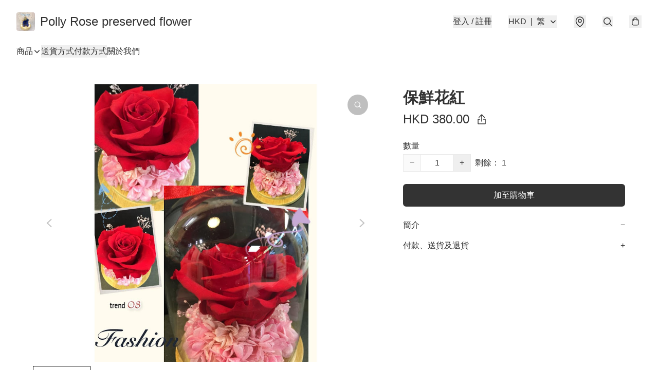

--- FILE ---
content_type: text/javascript
request_url: https://static.boutir.com/themes/modern/components/product/bt-product.c3a5ffb.js
body_size: 14402
content:
/*! For license information please see bt-product.c3a5ffb.js.LICENSE.txt */
try{!function(){var e="undefined"!=typeof window?window:"undefined"!=typeof global?global:"undefined"!=typeof globalThis?globalThis:"undefined"!=typeof self?self:{},t=(new e.Error).stack;t&&(e._sentryDebugIds=e._sentryDebugIds||{},e._sentryDebugIds[t]="1f3034fc-3020-4a9b-b396-f614686ca9e2",e._sentryDebugIdIdentifier="sentry-dbid-1f3034fc-3020-4a9b-b396-f614686ca9e2")}()}catch(e){}!function(){try{("undefined"!=typeof window?window:"undefined"!=typeof global?global:"undefined"!=typeof globalThis?globalThis:"undefined"!=typeof self?self:{}).SENTRY_RELEASE={id:"2.64.0"}}catch(e){}}(),window._bt.waitFor(["__framework__loaded__"]).then((()=>{(()=>{var e,t,r,n={1087:(e,t,r)=>{"use strict";function n(e,t){return n=Object.setPrototypeOf?Object.setPrototypeOf.bind():function(e,t){return e.__proto__=t,e},n(e,t)}r.d(t,{A:()=>n})},2474:(e,t,r)=>{"use strict";function n(e){if(void 0===e)throw new ReferenceError("this hasn't been initialised - super() hasn't been called");return e}r.d(t,{A:()=>n})},4686:(e,t,r)=>{var n=r(16699),o=r(70645);e.exports=function e(t,r){function i(e,o,a,u){try{var c=t[e](o),l=c.value;return l instanceof n?r.resolve(l.v).then((function(e){i("next",e,a,u)}),(function(e){i("throw",e,a,u)})):r.resolve(l).then((function(e){c.value=e,a(c)}),(function(e){return i("throw",e,a,u)}))}catch(e){u(e)}}var a;this.next||(o(e.prototype),o(e.prototype,"function"==typeof Symbol&&Symbol.asyncIterator||"@asyncIterator",(function(){return this}))),o(this,"_invoke",(function(e,t,n){function o(){return new r((function(t,r){i(e,n,t,r)}))}return a=a?a.then(o,o):o()}),!0)},e.exports.__esModule=!0,e.exports.default=e.exports},5405:(e,t,r)=>{"use strict";function n(){throw new TypeError("Invalid attempt to destructure non-iterable instance.\nIn order to be iterable, non-array objects must have a [Symbol.iterator]() method.")}r.d(t,{A:()=>n})},14319:e=>{function t(r){return e.exports=t="function"==typeof Symbol&&"symbol"==typeof Symbol.iterator?function(e){return typeof e}:function(e){return e&&"function"==typeof Symbol&&e.constructor===Symbol&&e!==Symbol.prototype?"symbol":typeof e},e.exports.__esModule=!0,e.exports.default=e.exports,t(r)}e.exports=t,e.exports.__esModule=!0,e.exports.default=e.exports},16699:e=>{e.exports=function(e,t){this.v=e,this.k=t},e.exports.__esModule=!0,e.exports.default=e.exports},17048:(e,t,r)=>{var n=r(16699),o=r(95726),i=r(59540),a=r(75800),u=r(4686),c=r(71918),l=r(22696);function s(){"use strict";var t=o(),r=t.m(s),f=(Object.getPrototypeOf?Object.getPrototypeOf(r):r.__proto__).constructor;function p(e){var t="function"==typeof e&&e.constructor;return!!t&&(t===f||"GeneratorFunction"===(t.displayName||t.name))}var d={throw:1,return:2,break:3,continue:3};function y(e){var t,r;return function(n){t||(t={stop:function(){return r(n.a,2)},catch:function(){return n.v},abrupt:function(e,t){return r(n.a,d[e],t)},delegateYield:function(e,o,i){return t.resultName=o,r(n.d,l(e),i)},finish:function(e){return r(n.f,e)}},r=function(e,r,o){n.p=t.prev,n.n=t.next;try{return e(r,o)}finally{t.next=n.n}}),t.resultName&&(t[t.resultName]=n.v,t.resultName=void 0),t.sent=n.v,t.next=n.n;try{return e.call(this,t)}finally{n.p=t.prev,n.n=t.next}}}return(e.exports=s=function(){return{wrap:function(e,r,n,o){return t.w(y(e),r,n,o&&o.reverse())},isGeneratorFunction:p,mark:t.m,awrap:function(e,t){return new n(e,t)},AsyncIterator:u,async:function(e,t,r,n,o){return(p(t)?a:i)(y(e),t,r,n,o)},keys:c,values:l}},e.exports.__esModule=!0,e.exports.default=e.exports)()}e.exports=s,e.exports.__esModule=!0,e.exports.default=e.exports},17545:(e,t,r)=>{"use strict";function n(e){return n="function"==typeof Symbol&&"symbol"==typeof Symbol.iterator?function(e){return typeof e}:function(e){return e&&"function"==typeof Symbol&&e.constructor===Symbol&&e!==Symbol.prototype?"symbol":typeof e},n(e)}r.d(t,{A:()=>n})},20205:(e,t,r)=>{"use strict";r.d(t,{A:()=>i});var n=r(17545),o=r(79824);function i(e){var t=(0,o.A)(e,"string");return"symbol"==(0,n.A)(t)?t:t+""}},22696:(e,t,r)=>{var n=r(14319).default;e.exports=function(e){if(null!=e){var t=e["function"==typeof Symbol&&Symbol.iterator||"@@iterator"],r=0;if(t)return t.call(e);if("function"==typeof e.next)return e;if(!isNaN(e.length))return{next:function(){return e&&r>=e.length&&(e=void 0),{value:e&&e[r++],done:!e}}}}throw new TypeError(n(e)+" is not iterable")},e.exports.__esModule=!0,e.exports.default=e.exports},23171:(e,t,r)=>{"use strict";function n(e,t){var r=null==e?null:"undefined"!=typeof Symbol&&e[Symbol.iterator]||e["@@iterator"];if(null!=r){var n,o,i,a,u=[],c=!0,l=!1;try{if(i=(r=r.call(e)).next,0===t){if(Object(r)!==r)return;c=!1}else for(;!(c=(n=i.call(r)).done)&&(u.push(n.value),u.length!==t);c=!0);}catch(e){l=!0,o=e}finally{try{if(!c&&null!=r.return&&(a=r.return(),Object(a)!==a))return}finally{if(l)throw o}}return u}}r.d(t,{A:()=>n})},27985:(e,t,r)=>{"use strict";r.d(t,{A:()=>o});var n=r(86284);function o(e,t){if(e){if("string"==typeof e)return(0,n.A)(e,t);var r={}.toString.call(e).slice(8,-1);return"Object"===r&&e.constructor&&(r=e.constructor.name),"Map"===r||"Set"===r?Array.from(e):"Arguments"===r||/^(?:Ui|I)nt(?:8|16|32)(?:Clamped)?Array$/.test(r)?(0,n.A)(e,t):void 0}}},29296:(e,t,r)=>{"use strict";r.d(t,{A:()=>o});var n=r(1087);function o(e,t){if("function"!=typeof t&&null!==t)throw new TypeError("Super expression must either be null or a function");e.prototype=Object.create(t&&t.prototype,{constructor:{value:e,writable:!0,configurable:!0}}),Object.defineProperty(e,"prototype",{writable:!1}),t&&(0,n.A)(e,t)}},30414:(e,t,r)=>{"use strict";r.d(t,{A:()=>i});var n=r(20205);function o(e,t){for(var r=0;r<t.length;r++){var o=t[r];o.enumerable=o.enumerable||!1,o.configurable=!0,"value"in o&&(o.writable=!0),Object.defineProperty(e,(0,n.A)(o.key),o)}}function i(e,t,r){return t&&o(e.prototype,t),r&&o(e,r),Object.defineProperty(e,"prototype",{writable:!1}),e}},55152:(e,t,r)=>{"use strict";function n(e,t){if(!(e instanceof t))throw new TypeError("Cannot call a class as a function")}r.d(t,{A:()=>n})},59540:(e,t,r)=>{var n=r(75800);e.exports=function(e,t,r,o,i){var a=n(e,t,r,o,i);return a.next().then((function(e){return e.done?e.value:a.next()}))},e.exports.__esModule=!0,e.exports.default=e.exports},64619:(e,t,r)=>{"use strict";r.d(t,{A:()=>i});var n=r(86284);var o=r(27985);function i(e){return function(e){if(Array.isArray(e))return(0,n.A)(e)}(e)||function(e){if("undefined"!=typeof Symbol&&null!=e[Symbol.iterator]||null!=e["@@iterator"])return Array.from(e)}(e)||(0,o.A)(e)||function(){throw new TypeError("Invalid attempt to spread non-iterable instance.\nIn order to be iterable, non-array objects must have a [Symbol.iterator]() method.")}()}},70645:e=>{function t(r,n,o,i){var a=Object.defineProperty;try{a({},"",{})}catch(r){a=0}e.exports=t=function(e,r,n,o){function i(r,n){t(e,r,(function(e){return this._invoke(r,n,e)}))}r?a?a(e,r,{value:n,enumerable:!o,configurable:!o,writable:!o}):e[r]=n:(i("next",0),i("throw",1),i("return",2))},e.exports.__esModule=!0,e.exports.default=e.exports,t(r,n,o,i)}e.exports=t,e.exports.__esModule=!0,e.exports.default=e.exports},71918:e=>{e.exports=function(e){var t=Object(e),r=[];for(var n in t)r.unshift(n);return function e(){for(;r.length;)if((n=r.pop())in t)return e.value=n,e.done=!1,e;return e.done=!0,e}},e.exports.__esModule=!0,e.exports.default=e.exports},72715:(e,t,r)=>{"use strict";function n(e){return n=Object.setPrototypeOf?Object.getPrototypeOf.bind():function(e){return e.__proto__||Object.getPrototypeOf(e)},n(e)}r.d(t,{A:()=>n})},75799:(e,t,r)=>{var n=r(17048)();e.exports=n;try{regeneratorRuntime=n}catch(e){"object"==typeof globalThis?globalThis.regeneratorRuntime=n:Function("r","regeneratorRuntime = r")(n)}},75800:(e,t,r)=>{var n=r(95726),o=r(4686);e.exports=function(e,t,r,i,a){return new o(n().w(e,t,r,i),a||Promise)},e.exports.__esModule=!0,e.exports.default=e.exports},79082:(e,t,r)=>{"use strict";r.d(t,{A:()=>u});var n=r(96488),o=r(23171),i=r(27985),a=r(5405);function u(e,t){return(0,n.A)(e)||(0,o.A)(e,t)||(0,i.A)(e,t)||(0,a.A)()}},79824:(e,t,r)=>{"use strict";r.d(t,{A:()=>o});var n=r(17545);function o(e,t){if("object"!=(0,n.A)(e)||!e)return e;var r=e[Symbol.toPrimitive];if(void 0!==r){var o=r.call(e,t||"default");if("object"!=(0,n.A)(o))return o;throw new TypeError("@@toPrimitive must return a primitive value.")}return("string"===t?String:Number)(e)}},82498:(e,t,r)=>{"use strict";var n=r(20205);function o(e,t,r){return(t=(0,n.A)(t))in e?Object.defineProperty(e,t,{value:r,enumerable:!0,configurable:!0,writable:!0}):e[t]=r,e}var i=r(64619),a=r(86330),u=r(55152),c=r(30414),l=r(95309),s=r(72715),f=r(29296),p=r(17545),d=r(75799),y=r.n(d);r(58070),r(16411),r(33873),r(18981),r(69375),r(5305),r(79620),r(48605),r(82438),r(50020),r(12266),r(57327),r(74786),r(48404),r(75668),r(7678),r(81909),r(68291),r(80630),r(27270),r(37087),r(18867),r(85668),r(69033),r(68903),r(21018),r(1415),r(4448),r(58871),r(56539),r(11011),r(47010),r(73552),new Set,r(11875);const m=window._bt;var v;r(17403),r(27968),r(98376),r(14293);!function(e){e.AUD="Australian Dollar",e.BRL="Brazilian Real",e.CAD="Canadian Dollar",e.CHF="Swiss Franc",e.CNY="Chinese Yuan",e.CZK="Czech Republic Koruna",e.DKK="Danish Krone",e.EUR="Euro",e.GBP="British Pound",e.HKD="Hong Kong Dollar",e.HUF="Hungarian Forint",e.IDR="Indonesian Rupiah",e.ILS="Israeli New Sheqel",e.INR="Indian rupee",e.JPY="Japanese Yen",e.KRW="South Korean won",e.MMK="Myanmar Kyat",e.MXN="Mexican Peso",e.MYR="Malaysian Ringgit",e.NGN="Nigerian naira",e.NOK="Norwegian Krone",e.NZD="New Zealand Dollar",e.PHP="Philippine Peso",e.PLN="Polish Zloty",e.SEK="Swedish Krona",e.SGD="Singapore Dollar",e.THB="Thai Baht",e.TWD="New Taiwan Dollar",e.USD="U.S. Dollar",e.VND="Vietnamese dong",e.ZAR="South African rand"}(v||(v={}));r(10865),r(86348),r(68803),r(86741),r(62234),r(47748),r(38909),r(8094),r(87573),r(64727),r(68470),r(69431),r(10568),r(46929);new Map;var h;r(33975);!function(e){e["zh-Hant"]="繁",e["zh-Hans"]="简",e.en="EN",e.ms="BM",e.ina="IND",e.ja="JA",e.ko="KO",e.Thai="TH"}(h||(h={}));b=Object.keys(h),m.langs.length&&(b=m.langs.filter((function(e){return b.includes(e)}))),b.sort((function(e,t){return e===m.default_lang?-1:t===m.default_lang?1:0}));var b,_=function(e){switch(e){case"zh-Hant":return"zh-HK";case"zh-Hans":return"zh";case"ms":return"ms";case"ina":return"id";case"ja":return"ja";case"ko":return"ko";case"Thai":return"th";default:return"en"}},g=_(m.lang);_(m.default_lang),r(72273);function O(e,t){this.v=e,this.k=t}function w(e){return new O(e,0)}function A(e){var t,r;function n(t,r){try{var i=e[t](r),a=i.value,u=a instanceof O;Promise.resolve(u?a.v:a).then((function(r){if(u){var c="return"===t?"return":"next";if(!a.k||r.done)return n(c,r);r=e[c](r).value}o(i.done?"return":"normal",r)}),(function(e){n("throw",e)}))}catch(e){o("throw",e)}}function o(e,o){switch(e){case"return":t.resolve({value:o,done:!0});break;case"throw":t.reject(o);break;default:t.resolve({value:o,done:!1})}(t=t.next)?n(t.key,t.arg):r=null}this._invoke=function(e,o){return new Promise((function(i,a){var u={key:e,arg:o,resolve:i,reject:a,next:null};r?r=r.next=u:(t=r=u,n(e,o))}))},"function"!=typeof e.return&&(this.return=void 0)}A.prototype["function"==typeof Symbol&&Symbol.asyncIterator||"@@asyncIterator"]=function(){return this},A.prototype.next=function(e){return this._invoke("next",e)},A.prototype.throw=function(e){return this._invoke("throw",e)},A.prototype.return=function(e){return this._invoke("return",e)};var P=r(38434),j=function(){var e=(0,a.A)(y().mark((function e(t,r){return y().wrap((function(e){for(;;)switch(e.prev=e.next){case 0:if(m.tOta.resolved){e.next=1;break}return e.next=1,m.tOta.loadRelation(g);case 1:if(m.tOta.resolved){e.next=2;break}return e.next=2,m.tOta.loadStatic();case 2:return e.abrupt("return",(0,m.tCore)(t,r));case 3:case"end":return e.stop()}}),e)})));return function(t,r){return e.apply(this,arguments)}}();function x(){var e;return e=y().mark((function e(t,r,n,o){return y().wrap((function(e){for(;;)switch(e.prev=e.next){case 0:return e.next=1,(0,m.tCore)(t,r,n,o);case 1:if(m.tOta.resolved){e.next=4;break}return e.next=2,w(m.tOta.loadRelation(g));case 2:if(m.tOta.resolved){e.next=3;break}return e.next=3,w(m.tOta.loadStatic());case 3:return e.next=4,(0,m.tCore)(t,r,n,o);case 4:case"end":return e.stop()}}),e)})),x=function(){return new A(e.apply(this,arguments))},x.apply(this,arguments)}var S,E,D,I,R,k,M,N,T,C,L,F,q,B,V,G,U,K,H,Y,z,W,Z,Q,$=function(e,t,r,n){return(0,P.Z)(function(e,t,r,n){return x.apply(this,arguments)}(e,t,r,n))},J=(r(91321),r(34147),r(56569),r(1971)),X=r(79082),ee=r(85018);r(97107),r(93510),r(2432),r(63252),r(42315),r(29911),r(93277),r(99819),r(34840),r(73185);!function(e){e[e.NONE=0]="NONE",e[e.CART=1]="CART",e[e.DELIVERY=2]="DELIVERY",e[e.PAYMENT=3]="PAYMENT",e[e.REVIEW=4]="REVIEW"}(S||(S={})),function(e){e.PHONE="phone",e.EMAIL="email",e.USERNAME="username",e.FBAPP="fbapp",e.GOOGLEAPP="googleapp",e.APPLEAPP="appleapp"}(E||(E={})),function(e){e.ACTIVE="active",e.PENDING="pending",e.MIGRATING="migrating",e.MIGRATED="migrated"}(D||(D={})),function(e){e.active="active",e.inactive="inactive",e.uninitialized="uninitialized"}(I||(I={})),function(e){e.payout="payout",e.payout_revert="payout_revert",e.cashback="cashback",e.order_failed="order_failed",e.merchant_edit="merchant_edit"}(R||(R={})),function(e){e[e.PENDING=-1]="PENDING",e.PROCESSING="0",e.ALL_SHIPPED="1",e.INVALID="2",e.PENDING_FOR_PAYMENT="3",e.PENDING_FOR_PAYMENT_CONFIRMATION="4",e.READY_FOR_PICKUP="6"}(k||(k={})),function(e){e[e.FAILED=-2]="FAILED",e[e.PENDING=-1]="PENDING",e[e.CONFIRMED=0]="CONFIRMED",e[e.WAITING_FOR_VERIFY=1]="WAITING_FOR_VERIFY",e[e.WAITING_FOR_RECEIPT=2]="WAITING_FOR_RECEIPT",e[e.UNPAID=3]="UNPAID"}(M||(M={})),function(e){e[e.paypal=1]="paypal",e[e.banktransfer=2]="banktransfer",e[e.cash=3]="cash",e[e.applepay=4]="applepay",e[e.stripe=5]="stripe",e[e.androidpay=6]="androidpay",e[e.ecpay=7]="ecpay",e[e.googlepay=8]="googlepay",e[e.payme=9]="payme",e[e.payme_business=10]="payme_business",e[e.alipay=11]="alipay",e[e.alipay_hk=12]="alipay_hk",e[e.hsbc_fps=13]="hsbc_fps",e[e.globalpayments=15]="globalpayments",e[e.payDollar=16]="payDollar",e[e.cityline=17]="cityline",e[e.octopus=18]="octopus",e[e.atome=19]="atome",e[e.iPay88=20]="iPay88",e[e.yedpay_alipay=21]="yedpay_alipay",e[e.yedpay_alipay_hk=22]="yedpay_alipay_hk",e[e.wechat_pay=23]="wechat_pay",e[e.unionpay=24]="unionpay",e[e.tapngo=36]="tapngo",e[e.mpitesan=39]="mpitesan",e[e.yedpay_visa_mastercard=40]="yedpay_visa_mastercard",e[e.mpu=41]="mpu",e[e.billplz=42]="billplz",e[e.na=43]="na",e[e.offsite=44]="offsite",e[e.xpay=45]="xpay",e[e.manual=46]="manual",e[e.customized=47]="customized",e[e.kpay_card=48]="kpay_card",e[e.kpay_wechat_pay=49]="kpay_wechat_pay",e[e.kpay_alipay_cn=50]="kpay_alipay_cn",e[e.kpay_alipay_hk=51]="kpay_alipay_hk"}(N||(N={})),function(e){e.IMPORT="-1",e.DRAFT="0",e.PUBLISHED="1",e.DELETED="2"}(T||(T={})),function(e){e.NOBUY="0",e.REDIRECT="1",e.CANBUY="2",e.OWN="3"}(C||(C={})),function(e){e[e.IMPORT=-1]="IMPORT",e[e.DRAFT=0]="DRAFT",e[e.PUBLISHED=1]="PUBLISHED",e[e.DELETED=2]="DELETED"}(L||(L={})),function(e){e[e.NOBUY=0]="NOBUY",e[e.REDIRECT=1]="REDIRECT",e[e.CANBUY=2]="CANBUY",e[e.OWN=3]="OWN"}(F||(F={})),function(e){e[e.NORMAL=0]="NORMAL",e[e.SKIP_ALL_EXCEPT_FREE_SHIPPING=1]="SKIP_ALL_EXCEPT_FREE_SHIPPING"}(q||(q={})),function(e){e[e.NORMAL=0]="NORMAL",e[e.SKIP_ALL=1]="SKIP_ALL"}(B||(B={})),function(e){e[e.NORMAL=0]="NORMAL",e[e.SKIP_ALL=1]="SKIP_ALL"}(V||(V={})),function(e){e.PUBLIC="0",e.PRIVATE="1"}(G||(G={})),function(e){e.retail="retail",e.office="office"}(U||(U={})),function(e){e.Url="url",e.Page="page",e.Category="category"}(K||(K={})),function(e){e.Image="image",e.ImageLeftVertical="image_left_vertical",e.ImageRightVertical="image_right_vertical",e.ImageLeftSquare="image_left_square",e.ImageTopHorizontal="image_top_horizontal",e.Text="text"}(H||(H={})),function(e){e.Image="image",e.ImageLeftVertical="image_left_vertical",e.ImageRightVertical="image_right_vertical",e.ImageLeftSquare="image_left_square",e.ImageTopHorizontal="image_top_horizontal",e.Text="text"}(Y||(Y={})),function(e){e.None="none",e.Underline="underline"}(z||(z={})),function(e){e.Normal="normal",e.Italic="italic"}(W||(W={})),function(e){e.Normal="normal",e.Lighter="lighter",e.Bold="bold",e.Bolder="bolder",e.Value100="100",e.Value200="200",e.Value300="300",e.Value400="400",e.Value500="500",e.Value600="600",e.Value700="700",e.Value800="800",e.Value900="900"}(Z||(Z={})),function(e){e.Custom="custom",e.FirstTimeDiscountCampaign="first_time_discount_campaign",e.SelectedMemberDiscountCampaign="selected_member_discount_campaign"}(Q||(Q={}));var te,re=r(66060),ne=r(42853);r(29793);"undefined"==typeof WeakRef&&(window.WeakRef=((te=function(){function e(t){(0,u.A)(this,e),e.wm.set(this,t)}return(0,c.A)(e,[{key:"deref",value:function(){return e.wm.get(this)}}])}()).wm=new WeakMap,te));window.__context_root_attached||(window.__context_root_attached=!0,(new re.aU).attach(document.documentElement));var oe=(0,re.q6)("product");r(27534);r(6501),r(29742);var ie=r(19894),ae=function(e){return null===m.customer_tier_levels||void 0===m.customer_tier_levels?void 0:m.customer_tier_levels.find((function(t){return t.id===e}))};function ue(e,t){var r=Object.keys(e);if(Object.getOwnPropertySymbols){var n=Object.getOwnPropertySymbols(e);t&&(n=n.filter((function(t){return Object.getOwnPropertyDescriptor(e,t).enumerable}))),r.push.apply(r,n)}return r}function ce(e){for(var t=1;t<arguments.length;t++){var r=null!=arguments[t]?arguments[t]:{};t%2?ue(Object(r),!0).forEach((function(t){o(e,t,r[t])})):Object.getOwnPropertyDescriptors?Object.defineProperties(e,Object.getOwnPropertyDescriptors(r)):ue(Object(r)).forEach((function(t){Object.defineProperty(e,t,Object.getOwnPropertyDescriptor(r,t))}))}return e}function le(e,t){var r="undefined"!=typeof Symbol&&e[Symbol.iterator]||e["@@iterator"];if(!r){if(Array.isArray(e)||(r=function(e,t){if(e){if("string"==typeof e)return se(e,t);var r={}.toString.call(e).slice(8,-1);return"Object"===r&&e.constructor&&(r=e.constructor.name),"Map"===r||"Set"===r?Array.from(e):"Arguments"===r||/^(?:Ui|I)nt(?:8|16|32)(?:Clamped)?Array$/.test(r)?se(e,t):void 0}}(e))||t&&e&&"number"==typeof e.length){r&&(e=r);var n=0,o=function(){};return{s:o,n:function(){return n>=e.length?{done:!0}:{done:!1,value:e[n++]}},e:function(e){throw e},f:o}}throw new TypeError("Invalid attempt to iterate non-iterable instance.\nIn order to be iterable, non-array objects must have a [Symbol.iterator]() method.")}var i,a=!0,u=!1;return{s:function(){r=r.call(e)},n:function(){var e=r.next();return a=e.done,e},e:function(e){u=!0,i=e},f:function(){try{a||null==r.return||r.return()}finally{if(u)throw i}}}}function se(e,t){(null==t||t>e.length)&&(t=e.length);for(var r=0,n=Array(t);r<t;r++)n[r]=e[r];return n}var fe=function(e,t,r){var n=e.volume_pricing,o=e.volume_pricing_enabled,i=t.member_tier_prices,a=t.option_original_price,u=t.option_price,c=t.basic_member_price;if(o&&n.length)return{isDiscount:!1,isMember:!1,original:a,price:a};if(r&&null!=i&&i.length){var l,s=le(i);try{for(s.s();!(l=s.n()).done;){var f=l.value,p=f.tier_level_id,d=f.price;if(r.member_tier_id===p){var y=u>d;return{isDiscount:y,isMember:y,tier:ae(p),original:u,price:d}}}}catch(e){s.e(e)}finally{s.f()}}return null!==c&&c<u?{isDiscount:!0,isMember:!0,original:u,price:c}:a?{isDiscount:a>u,isMember:!1,original:a,price:u}:{isDiscount:!1,isMember:!1,original:0,price:0}},pe=function(e,t,r){return e?t?fe(e,t,r):function(e,t){var r=e.original_price,n=e.price,o=e.item_options,a=e.volume_pricing_enabled,u=e.volume_pricing;if(a&&u.length)return{isDiscount:!1,isMember:!1,original:r,price:r};if(r<=0||0===o.length)return{isDiscount:!1,isMember:!1,original:r,price:n};var c=fe(e,o[0],t),l=Math.max.apply(Math,(0,i.A)(o.map((function(r,n){return 0===n?c:fe(e,r,t)})).map((function(e){return e.price}))));return ce(ce({},c),{},{highest:l})}(e,r):{isDiscount:!1,isMember:!1,original:-1,price:-1}},de=function(e){var t,r,n=arguments.length>1&&void 0!==arguments[1]?arguments[1]:1,o=arguments.length>2?arguments[2]:void 0;if(!e)return{remaining:0,limit:-1,max:-1,qty:n,rawQty:n};var i=e.id,a=e.option_quantity,u=e.purchase_limit,c=e.unlimited_quantity,l=!0===c?-1:!1===c?Math.max(0,a):a,s="number"==typeof u?u:-1;if(0===l)return{remaining:0,limit:s,max:0,qty:n,rawQty:n};var f=function(e,t,r){return 0===t||0===r?0:-1===t&&-1===r?-1:-1===t?Math.max(0,r-e):-1===r?Math.max(0,t-e):Math.max(0,Math.min(t,r)-e)}(null!==(t=null==o||null===(r=o.line_items.find((function(e){return"order"===e.type&&e.variant_id===i})))||void 0===r?void 0:r.quantity)&&void 0!==t?t:0,l,s);return{remaining:l,limit:s,max:f,qty:ye(n,f),rawQty:n}},ye=function(e,t){return Math.max(0,-1===t?e:Math.min(e,t))},me=function(e){var t,r,n=e.basic_member_price,o=e.id,i=e.languages,a=e.member_tier_prices,u=e.options,c=e.original_price,l=e.price,s=e.product_image,f=e.purchase_limit,p=e.quantity,d=e.raw_member_price,y=e.storage_type,m=e.unlimited_quantity,v=e.youtube_video;return{basic_member_price:n,id:o,item_option:Object.fromEntries(null!==(t=null==u?void 0:u.map((function(e){return[e.name,e.value]})))&&void 0!==t?t:[]),item_photos:s?[s]:[],languages:i,member_tier_prices:null!==(r=null==a?void 0:a.map((function(e){return{tier_level_id:e.member_tier_id,price:e.price}})))&&void 0!==r?r:[],option_quantity:p,option_original_price:c,option_price:l,purchase_limit:f,raw_member_price:d,storage_type:y,unlimited_quantity:m,youtube_videos:v?[v]:[]}},ve=function(e){var t=e.campaign_handling,r=e.category_ids,n=e.currency,o=e.description,i=e.free_shipping_handling,a=e.fw_video_ids,u=e.hashtags,c=e.html_description,l=e.id,s=e.languages,f=e.pre_order_enabled,p=e.product_images,d=e.product_url,y=e.promo_code_handling,m=e.purchase_end_time,v=e.purchase_start_time,h=e.status,b=e.title,_=e.variants,g=e.variants_summary,O=e.visibility,w=e.volume_pricing_enabled,A=e.volume_pricing,P=e.youtube_videos;return{campaign_handling:t,category_ids:r,free_shipping_handling:i,fw_video_ids:a,html_description:c,item_currency:n,item_description:o,item_hashtags:u,item_id:l,item_option_summary:g,item_options:_.map(me),item_photos:p,item_title:b,item_url:d,languages:s,original_price:_[0].original_price,pre_order_enabled:f,price:_[0].price,promo_code_handling:y,purchase_end_time:m?new Date(m).getTime():null,purchase_start_time:v?new Date(v).getTime():null,status:h,videos:P,visibility:O,volume_pricing_enabled:w,volume_pricing:A,youtube_videos:P}};function he(e,t){var r=Object.keys(e);if(Object.getOwnPropertySymbols){var n=Object.getOwnPropertySymbols(e);t&&(n=n.filter((function(t){return Object.getOwnPropertyDescriptor(e,t).enumerable}))),r.push.apply(r,n)}return r}function be(e){for(var t=1;t<arguments.length;t++){var r=null!=arguments[t]?arguments[t]:{};t%2?he(Object(r),!0).forEach((function(t){o(e,t,r[t])})):Object.getOwnPropertyDescriptors?Object.defineProperties(e,Object.getOwnPropertyDescriptors(r)):he(Object(r)).forEach((function(t){Object.defineProperty(e,t,Object.getOwnPropertyDescriptor(r,t))}))}return e}function _e(e){var t;if(200!==(null==e||null===(t=e.meta)||void 0===t?void 0:t.code))throw new Error("Failed to fetch products");return e}r(94149);function ge(e,t){var r="undefined"!=typeof Symbol&&e[Symbol.iterator]||e["@@iterator"];if(!r){if(Array.isArray(e)||(r=function(e,t){if(e){if("string"==typeof e)return Oe(e,t);var r={}.toString.call(e).slice(8,-1);return"Object"===r&&e.constructor&&(r=e.constructor.name),"Map"===r||"Set"===r?Array.from(e):"Arguments"===r||/^(?:Ui|I)nt(?:8|16|32)(?:Clamped)?Array$/.test(r)?Oe(e,t):void 0}}(e))||t&&e&&"number"==typeof e.length){r&&(e=r);var n=0,o=function(){};return{s:o,n:function(){return n>=e.length?{done:!0}:{done:!1,value:e[n++]}},e:function(e){throw e},f:o}}throw new TypeError("Invalid attempt to iterate non-iterable instance.\nIn order to be iterable, non-array objects must have a [Symbol.iterator]() method.")}var i,a=!0,u=!1;return{s:function(){r=r.call(e)},n:function(){var e=r.next();return a=e.done,e},e:function(e){u=!0,i=e},f:function(){try{a||null==r.return||r.return()}finally{if(u)throw i}}}}function Oe(e,t){(null==t||t>e.length)&&(t=e.length);for(var r=0,n=Array(t);r<t;r++)n[r]=e[r];return n}function we(e,t){var r=Object.keys(e);if(Object.getOwnPropertySymbols){var n=Object.getOwnPropertySymbols(e);t&&(n=n.filter((function(t){return Object.getOwnPropertyDescriptor(e,t).enumerable}))),r.push.apply(r,n)}return r}function Ae(e){for(var t=1;t<arguments.length;t++){var r=null!=arguments[t]?arguments[t]:{};t%2?we(Object(r),!0).forEach((function(t){o(e,t,r[t])})):Object.getOwnPropertyDescriptors?Object.defineProperties(e,Object.getOwnPropertyDescriptors(r)):we(Object(r)).forEach((function(t){Object.defineProperty(e,t,Object.getOwnPropertyDescriptor(r,t))}))}return e}var Pe=function(e,t){return e.tier_level_id&&(!t||t.require_signup||t.member_tier_id!==e.tier_level_id)},je=function(e,t,r){var n,o=[];return null==r||null===(n=r.line_items)||void 0===n||n.forEach((function(r,n){r.product_id===e&&r.campaign_id===t&&o.push(Ae(Ae({},r),{},{index:n}))})),o},xe=function(e){var t,r=arguments.length>1&&void 0!==arguments[1]?arguments[1]:{},n=r.all_can_see_campaigns,o=void 0===n?[]:n,i=r.member,a=r.order,u=ge(o);try{var c,l=function(){var r=t.value;if("AddOnCampaign"!==r.type)return 0;if(!r.audiences)return 0;var n,o=ge(r.audiences);try{for(o.s();!(n=o.n()).done;){var u,c,l=n.value;if(null!==(u=l.add_on_deals)&&void 0!==u&&u.length&&((null===(c=l.required_products)||void 0===c||null===(c=c[0])||void 0===c?void 0:c.item.item_id)===e&&!Pe(l,i)))return{v:{campaign:r,audience:l,add_on_deals:l.add_on_deals.map((function(e){var t=je(e.item.item_id,r.id,a);return Ae(Ae({},e),{},{related:t,checked:t.length>0,error:""})}))}}}}catch(e){o.e(e)}finally{o.f()}};for(u.s();!(t=u.n()).done;)if(0!==(c=l())&&c)return c.v}catch(e){u.e(e)}finally{u.f()}return null};function Se(e,t){if(null==e)return{};var r,n,o=function(e,t){if(null==e)return{};var r={};for(var n in e)if({}.hasOwnProperty.call(e,n)){if(-1!==t.indexOf(n))continue;r[n]=e[n]}return r}(e,t);if(Object.getOwnPropertySymbols){var i=Object.getOwnPropertySymbols(e);for(n=0;n<i.length;n++)r=i[n],-1===t.indexOf(r)&&{}.propertyIsEnumerable.call(e,r)&&(o[r]=e[r])}return o}var Ee=(0,re.q6)("me");function De(e,t){var r=Object.keys(e);if(Object.getOwnPropertySymbols){var n=Object.getOwnPropertySymbols(e);t&&(n=n.filter((function(t){return Object.getOwnPropertyDescriptor(e,t).enumerable}))),r.push.apply(r,n)}return r}function Ie(e){for(var t=1;t<arguments.length;t++){var r=null!=arguments[t]?arguments[t]:{};t%2?De(Object(r),!0).forEach((function(t){o(e,t,r[t])})):Object.getOwnPropertyDescriptors?Object.defineProperties(e,Object.getOwnPropertyDescriptors(r)):De(Object(r)).forEach((function(t){Object.defineProperty(e,t,Object.getOwnPropertyDescriptor(r,t))}))}return e}var Re=function(e){var t;return null!==(t=e.order.line_items)&&void 0!==t&&t.length&&(e.order.line_items=e.order.line_items.map((function(e,t){return Ie(Ie({},e),{},{index:t})}))),e},ke=function(){var e=(0,a.A)(y().mark((function e(t){return y().wrap((function(e){for(;;)switch(e.prev=e.next){case 0:return e.abrupt("return",(0,m.post)("/apis/storefront/orders",{step:0,line_items:t.map((function(e){return{product_id:e.product_id,variant_id:e.variant_id,type:e.type,quantity:e.quantity,campaign_id:e.campaign_id}})),customer:{language:m.lang,timezone:Intl.DateTimeFormat().resolvedOptions().timeZone}}).catch((function(e){return e})).then(Re));case 1:case"end":return e.stop()}}),e)})));return function(t){return e.apply(this,arguments)}}(),Me=function(e,t){return e.product_id===t.product_id&&e.type===t.type&&e.campaign_id===t.campaign_id&&e.coupon_code===t.coupon_code},Ne=["fb_pixel_events","errors"];function Te(e,t){var r=Object.keys(e);if(Object.getOwnPropertySymbols){var n=Object.getOwnPropertySymbols(e);t&&(n=n.filter((function(t){return Object.getOwnPropertyDescriptor(e,t).enumerable}))),r.push.apply(r,n)}return r}function Ce(e){for(var t=1;t<arguments.length;t++){var r=null!=arguments[t]?arguments[t]:{};t%2?Te(Object(r),!0).forEach((function(t){o(e,t,r[t])})):Object.getOwnPropertyDescriptors?Object.defineProperties(e,Object.getOwnPropertyDescriptors(r)):Te(Object(r)).forEach((function(t){Object.defineProperty(e,t,Object.getOwnPropertyDescriptor(r,t))}))}return e}function Le(){try{var e=!Boolean.prototype.valueOf.call(Reflect.construct(Boolean,[],(function(){})))}catch(e){}return(Le=function(){return!!e})()}var Fe=function(e,t,r,n){var o,i=arguments.length,a=i<3?t:null===n?n=Object.getOwnPropertyDescriptor(t,r):n;if("object"===("undefined"==typeof Reflect?"undefined":(0,p.A)(Reflect))&&"function"==typeof Reflect.decorate)a=Reflect.decorate(e,t,r,n);else for(var u=e.length-1;u>=0;u--)(o=e[u])&&(a=(i<3?o(a):i>3?o(t,r,a):o(t,r))||a);return i>3&&a&&Object.defineProperty(t,r,a),a},qe=function(e,t){if("object"===("undefined"==typeof Reflect?"undefined":(0,p.A)(Reflect))&&"function"==typeof Reflect.metadata)return Reflect.metadata(e,t)},Be=function(e){var t=function(e){function t(){return(0,u.A)(this,t),function(e,t,r){return t=(0,s.A)(t),(0,l.A)(e,Le()?Reflect.construct(t,r||[],(0,s.A)(e).constructor):t.apply(e,r))}(this,t,arguments)}return(0,f.A)(t,e),(0,c.A)(t,[{key:"setMeState",value:function(e){var t,r=arguments.length>1&&void 0!==arguments[1]&&arguments[1];null===(t=this.me)||void 0===t||t.setState(e,r)}},{key:"updateLineItems",value:(r=(0,a.A)(y().mark((function e(t,r){var n,o,a,u,c,l,s,f,p,d,m,v,h;return y().wrap((function(e){for(;;)switch(e.prev=e.next){case 0:if(!(new Set(t.filter((function(e){return!!e.storage_type})).map((function(e){return e.storage_type}))).size>1)){e.next=2;break}return m=Error,e.next=1,j("LineItemMixedStorageTypes");case 1:throw v=e.sent,new m(v);case 2:return r?this.setMeState({isFetching:!0,order:Ce(Ce({},this.me.order),{},{line_items:t})}):this.setMeState({isFetching:!0}),n=t.reduce((function(e,t){return t.variant_id?e[0].push(t):e[1].push(t),e}),[[],[]]),o=(0,X.A)(n,2),a=o[0],u=o[1],e.prev=3,e.next=4,ke(a);case 4:return l=e.sent,s=l.fb_pixel_events,f=l.errors,p=void 0===f?[]:f,d=Se(l,Ne),(c=d.order.line_items).push.apply(c,(0,i.A)(u)),this.setMeState(Ce(Ce({},d),{},{errors:p,isFetching:!1})),e.abrupt("return",{errors:p,fb_pixel_events:s});case 5:throw e.prev=5,h=e.catch(3),this.setMeState({isFetching:!1}),h;case 6:case"end":return e.stop()}}),e,this,[[3,5]])}))),function(e,t){return r.apply(this,arguments)})}]);var r}(e);return Fe([(0,re.Fg)({context:Ee,subscribe:!0}),(0,J.MZ)({attribute:!1}),qe("design:type",Object)],t.prototype,"me",void 0),t};function Ve(e,t){var r="undefined"!=typeof Symbol&&e[Symbol.iterator]||e["@@iterator"];if(!r){if(Array.isArray(e)||(r=function(e,t){if(e){if("string"==typeof e)return Ge(e,t);var r={}.toString.call(e).slice(8,-1);return"Object"===r&&e.constructor&&(r=e.constructor.name),"Map"===r||"Set"===r?Array.from(e):"Arguments"===r||/^(?:Ui|I)nt(?:8|16|32)(?:Clamped)?Array$/.test(r)?Ge(e,t):void 0}}(e))||t&&e&&"number"==typeof e.length){r&&(e=r);var n=0,o=function(){};return{s:o,n:function(){return n>=e.length?{done:!0}:{done:!1,value:e[n++]}},e:function(e){throw e},f:o}}throw new TypeError("Invalid attempt to iterate non-iterable instance.\nIn order to be iterable, non-array objects must have a [Symbol.iterator]() method.")}var i,a=!0,u=!1;return{s:function(){r=r.call(e)},n:function(){var e=r.next();return a=e.done,e},e:function(e){u=!0,i=e},f:function(){try{a||null==r.return||r.return()}finally{if(u)throw i}}}}function Ge(e,t){(null==t||t>e.length)&&(t=e.length);for(var r=0,n=Array(t);r<t;r++)n[r]=e[r];return n}function Ue(e,t){var r=Object.keys(e);if(Object.getOwnPropertySymbols){var n=Object.getOwnPropertySymbols(e);t&&(n=n.filter((function(t){return Object.getOwnPropertyDescriptor(e,t).enumerable}))),r.push.apply(r,n)}return r}function Ke(e){for(var t=1;t<arguments.length;t++){var r=null!=arguments[t]?arguments[t]:{};t%2?Ue(Object(r),!0).forEach((function(t){o(e,t,r[t])})):Object.getOwnPropertyDescriptors?Object.defineProperties(e,Object.getOwnPropertyDescriptors(r)):Ue(Object(r)).forEach((function(t){Object.defineProperty(e,t,Object.getOwnPropertyDescriptor(r,t))}))}return e}function He(){try{var e=!Boolean.prototype.valueOf.call(Reflect.construct(Boolean,[],(function(){})))}catch(e){}return(He=function(){return!!e})()}function Ye(e,t,r,n){var o=(0,ee.A)((0,s.A)(1&n?e.prototype:e),t,r);return 2&n&&"function"==typeof o?function(e){return o.apply(r,e)}:o}var ze=function(e,t,r,n){var o,i=arguments.length,a=i<3?t:null===n?n=Object.getOwnPropertyDescriptor(t,r):n;if("object"===("undefined"==typeof Reflect?"undefined":(0,p.A)(Reflect))&&"function"==typeof Reflect.decorate)a=Reflect.decorate(e,t,r,n);else for(var u=e.length-1;u>=0;u--)(o=e[u])&&(a=(i<3?o(a):i>3?o(t,r,a):o(t,r))||a);return i>3&&a&&Object.defineProperty(t,r,a),a},We=function(e,t){if("object"===("undefined"==typeof Reflect?"undefined":(0,p.A)(Reflect))&&"function"==typeof Reflect.metadata)return Reflect.metadata(e,t)},Ze=function(){return"undefined"!=typeof Cypress&&document.querySelector("[data-cy-root]")||document.body},Qe=function(e){var t=arguments.length>1&&void 0!==arguments[1]?arguments[1]:Ze(),r=t.ownerDocument.createElement("bt-dialog");t.appendChild(r),r.open?r.open(e,(function(){})):(0,m.waitFor)([function(){return r.open}]).then((function(){r.open(e,(function(){}))}))},$e=function(e){var t=arguments.length>1&&void 0!==arguments[1]?arguments[1]:"error",r=arguments.length>2&&void 0!==arguments[2]?arguments[2]:Ze(),n=r.querySelector("bt-toast");return n||(n=r.ownerDocument.createElement("bt-toast"),r.appendChild(n)),n.open?n.open(e,t):(0,m.waitFor)([function(){return n.open}]).then((function(){n.open(e,t)})),n};function Je(){try{var e=!Boolean.prototype.valueOf.call(Reflect.construct(Boolean,[],(function(){})))}catch(e){}return(Je=function(){return!!e})()}var Xe=function(e){function t(){return(0,u.A)(this,t),function(e,t,r){return t=(0,s.A)(t),(0,l.A)(e,Je()?Reflect.construct(t,r||[],(0,s.A)(e).constructor):t.apply(e,r))}(this,t,arguments)}return(0,f.A)(t,e),(0,c.A)(t,[{key:"createRenderRoot",value:function(){return this}}])}(r(83654).WF);function et(e,t){var r=Object.keys(e);if(Object.getOwnPropertySymbols){var n=Object.getOwnPropertySymbols(e);t&&(n=n.filter((function(t){return Object.getOwnPropertyDescriptor(e,t).enumerable}))),r.push.apply(r,n)}return r}function tt(e){for(var t=1;t<arguments.length;t++){var r=null!=arguments[t]?arguments[t]:{};t%2?et(Object(r),!0).forEach((function(t){o(e,t,r[t])})):Object.getOwnPropertyDescriptors?Object.defineProperties(e,Object.getOwnPropertyDescriptors(r)):et(Object(r)).forEach((function(t){Object.defineProperty(e,t,Object.getOwnPropertyDescriptor(r,t))}))}return e}function rt(){try{var e=!Boolean.prototype.valueOf.call(Reflect.construct(Boolean,[],(function(){})))}catch(e){}return(rt=function(){return!!e})()}var nt,ot,it=function(e,t,r,n){var o,i=arguments.length,a=i<3?t:null===n?n=Object.getOwnPropertyDescriptor(t,r):n;if("object"===("undefined"==typeof Reflect?"undefined":(0,p.A)(Reflect))&&"function"==typeof Reflect.decorate)a=Reflect.decorate(e,t,r,n);else for(var u=e.length-1;u>=0;u--)(o=e[u])&&(a=(i<3?o(a):i>3?o(t,r,a):o(t,r))||a);return i>3&&a&&Object.defineProperty(t,r,a),a},at=function(e){function t(){return(0,u.A)(this,t),function(e,t,r){return t=(0,s.A)(t),(0,l.A)(e,rt()?Reflect.construct(t,r||[],(0,s.A)(e).constructor):t.apply(e,r))}(this,t,arguments)}return(0,f.A)(t,e),(0,c.A)(t,[{key:"onSubmit",value:(r=(0,a.A)(y().mark((function e(t,r){var n,o,a,u,c,l,s,f,p,d;return y().wrap((function(e){for(;;)switch(e.prev=e.next){case 0:if(a=null!==(n=null==r?void 0:r.add_on_line_items)&&void 0!==n?n:[],u=!1,c=this.me.order.line_items.reduce((function(e,n){return"order"===n.type?Me(o=n,c=t)&&o.variant_id===c.variant_id?(u=!0,[].concat((0,i.A)(e),[tt(tt({},t),{},{quantity:n.quantity+t.quantity})],(0,i.A)(a))):[].concat((0,i.A)(e),[n]):"add_on"===n.type&&n.campaign_id===(null==r?void 0:r.campaign_id)?e:[].concat((0,i.A)(e),[n]);var o,c}),[]),u||c.push.apply(c,[t].concat((0,i.A)(a))),!(new Set(c.map((function(e){return e.storage_type}))).size>1)){e.next=2;break}return p=$e,e.next=1,j("LineItemMixedStorageTypes");case 1:return p(e.sent),e.abrupt("return");case 2:return e.prev=2,e.next=3,this.updateLineItems(c);case 3:s=e.sent,f=s.fb_pixel_events,(0,m.emit)(m.PubSubType.ADD_TO_CART,tt(tt({},t),{},{fb_add_to_cart_event_id:null===(l=f[0])||void 0===l?void 0:l.event_id}),!0),e.next=5;break;case 4:e.prev=4,d=e.catch(2),Qe(d.message);case 5:null===(o=document.querySelector("bt-cart"))||void 0===o||o.open();case 6:case"end":return e.stop()}}),e,this,[[2,4]])}))),function(e,t){return r.apply(this,arguments)})}]);var r}((ot=function(e){function t(){var e;return(0,u.A)(this,t),e=function(e,t,r){return t=(0,s.A)(t),(0,l.A)(e,He()?Reflect.construct(t,r||[],(0,s.A)(e).constructor):t.apply(e,r))}(this,t,arguments),e.item=m.item,e.qty=1,e.productProvider=new re.DT(e,{context:oe,initialValue:Ke({isCheckout:!1,isLoading:!1,isDisabled:!1,dimensions:[],selectedDimensions:{},selectedOption:null,addOnCampaign:null,prices:null,quantities:null,setState:function(t){e.productProvider.setValue(Ke(Ke({},e.productProvider.value),t))}},nt)}),e.handleCartChange=function(){var t,r=e.productProvider.value,n=r.selectedOption;(0,r.setState)({quantities:de(n,1,null===(t=e.me)||void 0===t?void 0:t.order)})},e}return(0,f.A)(t,e),(0,c.A)(t,[{key:"connectedCallback",value:function(){Ye(t,"connectedCallback",this,3)([]),this.getProduct(),this.addEventListener("submit",this.handleSubmit)}},{key:"disconnectedCallback",value:function(){Ye(t,"disconnectedCallback",this,3)([]),this.removeEventListener("submit",this.handleSubmit)}},{key:"handleSubmit",value:(o=(0,a.A)(y().mark((function e(t){var r,n,o,a,u,c,l,s,f,p,d,m,v,h,b,_,g,O,w,A,P;return y().wrap((function(e){for(;;)switch(e.prev=e.next){case 0:if(t.preventDefault(),r=this.productProvider.value,n=r.item_id,o=r.selectedOption,a=r.prices,u=r.quantities,c=r.addOnCampaign,l=r.isLoading,s=r.setState,f=o.id,p=o.item_option,d=o.storage_type,l){e.next=3;break}if(s({isLoading:!0}),b=null,null==c||!c.add_on_deals.length){e.next=1;break}b=c.add_on_deals.filter((function(e){return e.checked})),_=!1,g=Ve(b);try{for(g.s();!(O=g.n()).done;)(w=O.value).related.some((function(e){return e.variant_id}))||(w.error=$("Please select product option"),_=!0)}catch(e){g.e(e)}finally{g.f()}if(!_){e.next=1;break}return s({isLoading:!1}),e.abrupt("return");case 1:return A=[],b&&(P=c.campaign.id,b.forEach((function(e){A.push.apply(A,(0,i.A)(e.related.map((function(e){return Ke(Ke({},e),{},{campaign_id:P,type:"add_on"})}))))}))),e.next=2,this.onSubmit({product_id:n,variant_id:f,product_title:this.item.item_title,original_unit_price:null!==(m=null==a?void 0:a.original)&&void 0!==m?m:0,unit_price:null!==(v=null==a?void 0:a.price)&&void 0!==v?v:0,quantity:null!==(h=null==u?void 0:u.qty)&&void 0!==h?h:1,type:"order",options:p,storage_type:d},c?{campaign_id:c.campaign.id,add_on_line_items:A}:void 0);case 2:s({isLoading:!1});case 3:case"end":return e.stop()}}),e,this)}))),function(e){return o.apply(this,arguments)})},{key:"onSubmit",value:(n=(0,a.A)(y().mark((function e(t,r){return y().wrap((function(e){for(;;)switch(e.prev=e.next){case 0:throw new Error("Method `onSubmit` should be implemented in sub classes!");case 1:case"end":return e.stop()}}),e)}))),function(e,t){return n.apply(this,arguments)})},{key:"willUpdate",value:function(e){var r;if(Ye(t,"willUpdate",this,3)([e]),e.has("item"))this.productProvider.value.setState(this.getItemBasedValue());else if(e.has("me")){var n,o,i;null!==(n=this.me)&&void 0!==n&&n.isFetching?(0,ne.A)(null===(o=this.me.order)||void 0===o?void 0:o.line_items,null===(i=e.get("customer"))||void 0===i||null===(i=i.order)||void 0===i?void 0:i.line_items)||this.handleCartChange():this.productProvider.value.setState(this.getMeBasedValue(this.productProvider.value.selectedOption))}if((e.has("item")||e.has("me"))&&this.productProvider.value.selectedOption&&null!==(r=this.me)&&void 0!==r&&r.order&&"1"===(0,m.getQuery)("add_to_cart")){var a=new URL(window.location.href);a.searchParams.delete("add_to_cart"),window.history.replaceState({},document.title,a.toString()),this.handleSubmit(new SubmitEvent("submit"))}}},{key:"getProduct",value:(r=(0,a.A)(y().mark((function e(){var t;return y().wrap((function(e){for(;;)switch(e.prev=e.next){case 0:return e.prev=0,e.next=1,r=this.item.item_id,n=void 0,m.feature_flags.includes("storefront_get_product_v3")?(0,m.get)("/apis/storefront/products/".concat(r),be(be({},n),{},{params:{lang:m.lang}})).then((function(e){return{item:ve(e)}})):(0,m.get)("/apis/get_cache_item_details",be(be({},n),{},{params:{item_id:r}})).then(_e);case 1:t=e.sent,this.item=t.item,e.next=3;break;case 2:e.prev=2,e.catch(0);case 3:case"end":return e.stop()}var r,n}),e,this,[[0,2]])}))),function(){return r.apply(this,arguments)})},{key:"getItemBasedValue",value:function(){var e,t,r,n=null,o={},i=null!==(e=null===(t=this.itemOption)||void 0===t?void 0:t.id)&&void 0!==e?e:(0,m.getQuery)("item_option_id");i&&(n=null!==(r=this.item.item_options.find((function(e){return e.id===i})))&&void 0!==r?r:null,n&&(o=n.item_option));var a,u,c,l,s=(a=this.item,u=a.item_options,c=a.item_option_summary,l={},u.forEach((function(e){var t=e.item_option;Object.entries(t).forEach((function(e){var t,r=(0,X.A)(e,2),n=r[0],o=r[1];l[n]=null!==(t=l[n])&&void 0!==t?t:[],l[n]?l[n].includes(o)||l[n].push(o):l[n]=[o]}))})),c.filter((function(e){var t=e.name;return l.hasOwnProperty(t)})).map((function(e){var t=e.name,r=e.values;return{name:t,values:(0,ie.A)(r,l[t])}})));return n||s.length||(n=(0,X.A)(this.item.item_options,1)[0]),Ke(Ke({},this.item),{},{isCheckout:!!this.itemOption,dimensions:s,selectedDimensions:o,selectedOption:n},this.getMeBasedValue(n))}},{key:"getMeBasedValue",value:function(e){var t,r;return{addOnCampaign:this.item.campaign_handling===q.NORMAL?xe(this.item.item_id,this.me):null,prices:pe(this.item,e,null===(t=this.me)||void 0===t?void 0:t.member),quantities:de(e,this.qty,this.itemOption||null===(r=this.me)||void 0===r?void 0:r.order)}}}]);var r,n,o}(Be(Xe)),ze([(0,J.MZ)({type:Object,attribute:!1}),We("design:type",Object)],ot.prototype,"item",void 0),ze([(0,J.MZ)({type:Object,attribute:!1}),We("design:type",Object)],ot.prototype,"itemOption",void 0),ze([(0,J.MZ)({type:Number,attribute:!1}),We("design:type",Object)],ot.prototype,"qty",void 0),ot));at=it([(0,J.EM)("bt-product")],at)},82779:(e,t,r)=>{"use strict";r.d(t,{A:()=>a});var n=r(72715),o=r(1087);function i(){try{var e=!Boolean.prototype.valueOf.call(Reflect.construct(Boolean,[],(function(){})))}catch(e){}return(i=function(){return!!e})()}function a(e){var t="function"==typeof Map?new Map:void 0;return a=function(e){if(null===e||!function(e){try{return-1!==Function.toString.call(e).indexOf("[native code]")}catch(t){return"function"==typeof e}}(e))return e;if("function"!=typeof e)throw new TypeError("Super expression must either be null or a function");if(void 0!==t){if(t.has(e))return t.get(e);t.set(e,r)}function r(){return function(e,t,r){if(i())return Reflect.construct.apply(null,arguments);var n=[null];n.push.apply(n,t);var a=new(e.bind.apply(e,n));return r&&(0,o.A)(a,r.prototype),a}(e,arguments,(0,n.A)(this).constructor)}return r.prototype=Object.create(e.prototype,{constructor:{value:r,enumerable:!1,writable:!0,configurable:!0}}),(0,o.A)(r,e)},a(e)}},85018:(e,t,r)=>{"use strict";r.d(t,{A:()=>o});var n=r(72715);function o(){return o="undefined"!=typeof Reflect&&Reflect.get?Reflect.get.bind():function(e,t,r){var o=function(e,t){for(;!{}.hasOwnProperty.call(e,t)&&null!==(e=(0,n.A)(e)););return e}(e,t);if(o){var i=Object.getOwnPropertyDescriptor(o,t);return i.get?i.get.call(arguments.length<3?e:r):i.value}},o.apply(null,arguments)}},86284:(e,t,r)=>{"use strict";function n(e,t){(null==t||t>e.length)&&(t=e.length);for(var r=0,n=Array(t);r<t;r++)n[r]=e[r];return n}r.d(t,{A:()=>n})},86330:(e,t,r)=>{"use strict";function n(e,t,r,n,o,i,a){try{var u=e[i](a),c=u.value}catch(e){return void r(e)}u.done?t(c):Promise.resolve(c).then(n,o)}function o(e){return function(){var t=this,r=arguments;return new Promise((function(o,i){var a=e.apply(t,r);function u(e){n(a,o,i,u,c,"next",e)}function c(e){n(a,o,i,u,c,"throw",e)}u(void 0)}))}}r.d(t,{A:()=>o})},95309:(e,t,r)=>{"use strict";r.d(t,{A:()=>i});var n=r(17545),o=r(2474);function i(e,t){if(t&&("object"==(0,n.A)(t)||"function"==typeof t))return t;if(void 0!==t)throw new TypeError("Derived constructors may only return object or undefined");return(0,o.A)(e)}},95726:(e,t,r)=>{var n=r(70645);function o(){var t,r,i="function"==typeof Symbol?Symbol:{},a=i.iterator||"@@iterator",u=i.toStringTag||"@@toStringTag";function c(e,o,i,a){var u=o&&o.prototype instanceof s?o:s,c=Object.create(u.prototype);return n(c,"_invoke",function(e,n,o){var i,a,u,c=0,s=o||[],f=!1,p={p:0,n:0,v:t,a:d,f:d.bind(t,4),d:function(e,r){return i=e,a=0,u=t,p.n=r,l}};function d(e,n){for(a=e,u=n,r=0;!f&&c&&!o&&r<s.length;r++){var o,i=s[r],d=p.p,y=i[2];e>3?(o=y===n)&&(u=i[(a=i[4])?5:(a=3,3)],i[4]=i[5]=t):i[0]<=d&&((o=e<2&&d<i[1])?(a=0,p.v=n,p.n=i[1]):d<y&&(o=e<3||i[0]>n||n>y)&&(i[4]=e,i[5]=n,p.n=y,a=0))}if(o||e>1)return l;throw f=!0,n}return function(o,s,y){if(c>1)throw TypeError("Generator is already running");for(f&&1===s&&d(s,y),a=s,u=y;(r=a<2?t:u)||!f;){i||(a?a<3?(a>1&&(p.n=-1),d(a,u)):p.n=u:p.v=u);try{if(c=2,i){if(a||(o="next"),r=i[o]){if(!(r=r.call(i,u)))throw TypeError("iterator result is not an object");if(!r.done)return r;u=r.value,a<2&&(a=0)}else 1===a&&(r=i.return)&&r.call(i),a<2&&(u=TypeError("The iterator does not provide a '"+o+"' method"),a=1);i=t}else if((r=(f=p.n<0)?u:e.call(n,p))!==l)break}catch(e){i=t,a=1,u=e}finally{c=1}}return{value:r,done:f}}}(e,i,a),!0),c}var l={};function s(){}function f(){}function p(){}r=Object.getPrototypeOf;var d=[][a]?r(r([][a]())):(n(r={},a,(function(){return this})),r),y=p.prototype=s.prototype=Object.create(d);function m(e){return Object.setPrototypeOf?Object.setPrototypeOf(e,p):(e.__proto__=p,n(e,u,"GeneratorFunction")),e.prototype=Object.create(y),e}return f.prototype=p,n(y,"constructor",p),n(p,"constructor",f),f.displayName="GeneratorFunction",n(p,u,"GeneratorFunction"),n(y),n(y,u,"Generator"),n(y,a,(function(){return this})),n(y,"toString",(function(){return"[object Generator]"})),(e.exports=o=function(){return{w:c,m}},e.exports.__esModule=!0,e.exports.default=e.exports)()}e.exports=o,e.exports.__esModule=!0,e.exports.default=e.exports},96488:(e,t,r)=>{"use strict";function n(e){if(Array.isArray(e))return e}r.d(t,{A:()=>n})}},o={};function i(e){var t=o[e];if(void 0!==t)return t.exports;var r=o[e]={exports:{}};return n[e].call(r.exports,r,r.exports,i),r.exports}i.m=n,e=[],i.O=(t,r,n,o)=>{if(!r){var a=1/0;for(s=0;s<e.length;s++){for(var[r,n,o]=e[s],u=!0,c=0;c<r.length;c++)(!1&o||a>=o)&&Object.keys(i.O).every((e=>i.O[e](r[c])))?r.splice(c--,1):(u=!1,o<a&&(a=o));if(u){e.splice(s--,1);var l=n();void 0!==l&&(t=l)}}return t}o=o||0;for(var s=e.length;s>0&&e[s-1][2]>o;s--)e[s]=e[s-1];e[s]=[r,n,o]},i.n=e=>{var t=e&&e.__esModule?()=>e.default:()=>e;return i.d(t,{a:t}),t},i.d=(e,t)=>{for(var r in t)i.o(t,r)&&!i.o(e,r)&&Object.defineProperty(e,r,{enumerable:!0,get:t[r]})},i.f={},i.e=e=>Promise.all(Object.keys(i.f).reduce(((t,r)=>(i.f[r](e,t),t)),[])),i.u=e=>e+".9821fa8.js",i.miniCssF=e=>{},i.g=function(){if("object"==typeof globalThis)return globalThis;try{return this||new Function("return this")()}catch(e){if("object"==typeof window)return window}}(),i.o=(e,t)=>Object.prototype.hasOwnProperty.call(e,t),t={},r="modern:",i.l=(e,n,o,a)=>{if(t[e])t[e].push(n);else{var u,c;if(void 0!==o)for(var l=document.getElementsByTagName("script"),s=0;s<l.length;s++){var f=l[s];if(f.getAttribute("src")==e||f.getAttribute("data-webpack")==r+o){u=f;break}}u||(c=!0,(u=document.createElement("script")).charset="utf-8",u.timeout=120,i.nc&&u.setAttribute("nonce",i.nc),u.setAttribute("data-webpack",r+o),u.src=e),t[e]=[n];var p=(r,n)=>{u.onerror=u.onload=null,clearTimeout(d);var o=t[e];if(delete t[e],u.parentNode&&u.parentNode.removeChild(u),o&&o.forEach((e=>e(n))),r)return r(n)},d=setTimeout(p.bind(null,void 0,{type:"timeout",target:u}),12e4);u.onerror=p.bind(null,u.onerror),u.onload=p.bind(null,u.onload),c&&document.head.appendChild(u)}},i.r=e=>{"undefined"!=typeof Symbol&&Symbol.toStringTag&&Object.defineProperty(e,Symbol.toStringTag,{value:"Module"}),Object.defineProperty(e,"__esModule",{value:!0})},i.j=7766,i.p="/themes/modern/static/",(()=>{var e={7766:0};i.f.j=(t,r)=>{var n=i.o(e,t)?e[t]:void 0;if(0!==n)if(n)r.push(n[2]);else{var o=new Promise(((r,o)=>n=e[t]=[r,o]));r.push(n[2]=o);var a=i.p+i.u(t),u=new Error;i.l(a,(r=>{if(i.o(e,t)&&(0!==(n=e[t])&&(e[t]=void 0),n)){var o=r&&("load"===r.type?"missing":r.type),a=r&&r.target&&r.target.src;u.message="Loading chunk "+t+" failed.\n("+o+": "+a+")",u.name="ChunkLoadError",u.type=o,u.request=a,n[1](u)}}),"chunk-"+t,t)}},i.O.j=t=>0===e[t];var t=(t,r)=>{var n,o,[a,u,c]=r,l=0;if(a.some((t=>0!==e[t]))){for(n in u)i.o(u,n)&&(i.m[n]=u[n]);if(c)var s=c(i)}for(t&&t(r);l<a.length;l++)o=a[l],i.o(e,o)&&e[o]&&e[o][0](),e[o]=0;return i.O(s)},r=self.webpackChunkmodern=self.webpackChunkmodern||[];r.forEach(t.bind(null,0)),r.push=t.bind(null,r.push.bind(r))})();var a=i.O(void 0,[8538,6593],(()=>i(82498)));a=i.O(a)})()}));

--- FILE ---
content_type: application/javascript
request_url: https://www.pollyrose.store/fb_pixel_page_view
body_size: -207
content:
(function initFBQ(){var fbPixelUserData = {};fbq('init', "363825387526593", fbPixelUserData, { agent: 'plboutir' });fbq('track', "PageView", {}, { eventID: "54a8af5faacc4ceca4fdc5e2bd68de31" });}())